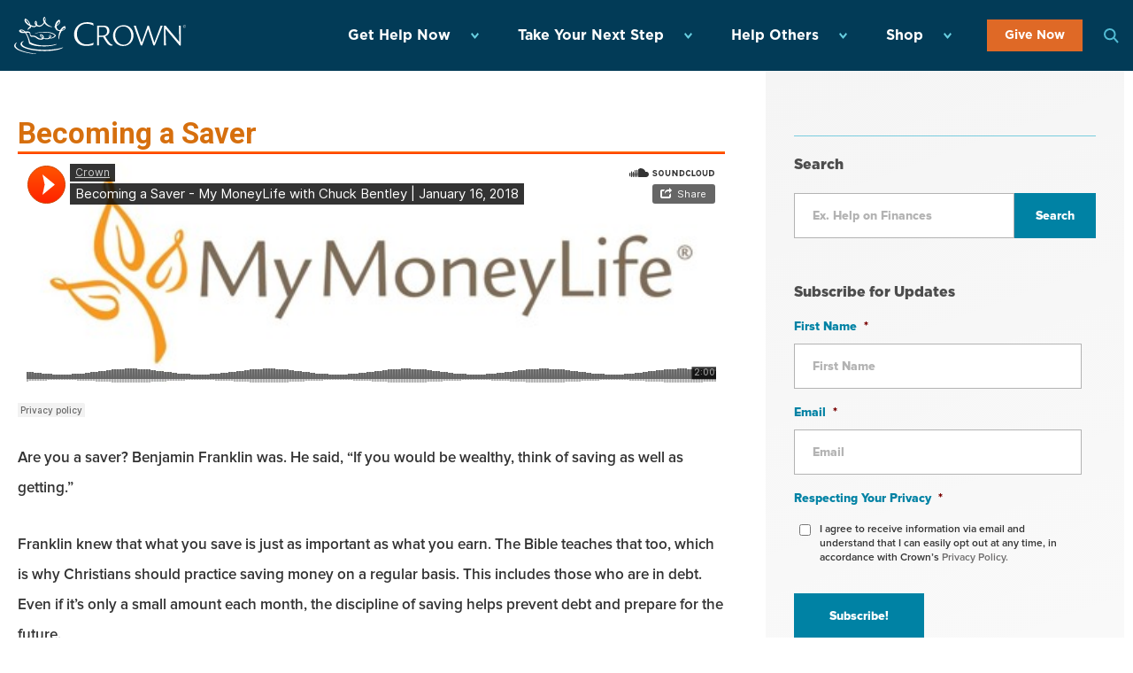

--- FILE ---
content_type: text/css
request_url: https://www.crown.org/wp-content/plugins/Debt-Snowball-Calculator-Wordpress-Plugin-for-Crown.org-systemtrends-live/dist/css/styles.css?ver=6.9
body_size: 7690
content:
.crown-calculator-plugin{font-family:"source-serif-pro",serif}.crown-calculator-plugin h5,.crown-calculator-plugin h6{font-weight:400;font-size:27px;line-height:27px;letter-spacing:initial;text-transform:initial;padding-top:10px;color:#333}.crown-calculator-plugin h3{margin:22px 0 0;font-size:30px}.crown-calculator-plugin h6{font-size:17px;line-height:17px}.crown-calculator-plugin h6:first-child{padding-top:20px}.crown-calculator-plugin p{font-size:18px !important;margin-bottom:0px}.crown-calculator-plugin .hide{display:none}.crown-calculator-plugin input[type=number]::-webkit-inner-spin-button,.crown-calculator-plugin input[type=number]::-webkit-outer-spin-button{-webkit-appearance:none;margin:0}.crown-calculator-plugin .debt-entry{padding:1em;padding-top:.25em}.crown-calculator-plugin .debt-number h6{padding:.5em;margin:0 auto}.crown-calculator-plugin .debt-number:nth-child(even) h6{background-color:rgba(236,236,236,0.35)}.crown-calculator-plugin .validation{color:red}.crown-calculator-plugin span.plus:before{content:"+"}.crown-calculator-plugin span.minus:before{content:"-"}.crown-calculator-plugin table td{font-size:18px !important}.crown-calculator-plugin table tr.main .minus{display:none}.crown-calculator-plugin table tr.main.expanded .plus{display:none}.crown-calculator-plugin table tr.main.expanded .minus{display:inline}.crown-calculator-plugin table tr.main td{cursor:pointer}.crown-calculator-plugin table tr.details.row-1,.crown-calculator-plugin table tr.details.row-2,.crown-calculator-plugin table tr.details.row-3,.crown-calculator-plugin table tr.details.row-4,.crown-calculator-plugin table tr.details.row-5,.crown-calculator-plugin table tr.details.row-6{border:none}.crown-calculator-plugin table tr.details td{font-size:13px !important;padding-top:1px;padding-bottom:1px;border:none}.crown-calculator-plugin table tr.details.row-3 td{border-top:1px solid}.crown-calculator-plugin table tr.details.row-3 td:first-child{border-top:none}.crown-calculator-plugin .nav-contain{padding-top:16px;margin:0 auto;width:75%}.crown-calculator-plugin .hide{display:none}.crown-calculator-plugin .results-field{display:inline-block;padding:4%;padding-top:0}.crown-calculator-plugin .results-field label{font-size:18px}.crown-calculator-plugin .results-field p{font-size:26px !important;margin-top:5px;padding-bottom:0}@media screen and (max-width: 689px){.crown-calculator-plugin .results-field{padding:1%}}.crown-calculator-plugin .results-field:nth-child(n+5){border-right:none}.crown-calculator-plugin .savings .results-field:nth-child(n+3){border-right:none}.crown-calculator-plugin .hiddendiv.col{display:none;white-space:normal;word-wrap:normal;overflow-wrap:normal}.crown-calculator-plugin .calculator-container{margin:0 auto;max-width:100%}.crown-calculator-plugin .calculator-container>.card.span_12.col.boxed{box-shadow:none;background:transparent}.crown-calculator-plugin .reset{background-color:#fff;color:#0087a4;padding:none;font-size:12px;cursor:pointer;margin:0 auto;padding-bottom:1em;transition:color 0.2s linear}.crown-calculator-plugin .reset:hover{color:gray}.crown-calculator-plugin input.reset{border:none;background:transparent}.crown-calculator-plugin input.color-control{background-color:gray}.crown-calculator-plugin .add-debt{cursor:pointer;color:#0087a4}.crown-calculator-plugin .next{margin:0 auto}.crown-calculator-plugin .xtra-pay-row{margin-top:0}.crown-calculator-plugin .debt-results{margin:0 auto;padding-bottom:16px}.crown-calculator-plugin span{padding-right:1em}.crown-calculator-plugin .email-confirmation{font-weight:100;font-size:4em;padding:1em}.crown-calculator-plugin .email-box{margin:0 auto}.crown-calculator-plugin div.email-button-div{margin-top:30px;margin-bottom:10px}.crown-calculator-plugin .email-toggle{margin:0 auto;width:50%}.crown-calculator-plugin .email-input{margin-bottom:0.5em}.crown-calculator-plugin .name-input{width:49%;margin-right:1%}.crown-calculator-plugin .name-input:last-of-type{margin-right:0;margin-left:1%}.crown-calculator-plugin .email{cursor:pointer}.crown-calculator-plugin .email-warning{color:red}.crown-calculator-plugin .email-warning:-ms-input-placeholder{color:red}.crown-calculator-plugin .email-warning::placeholder{color:red}.crown-calculator-plugin .email-warning:placeholder-shown{border:5px solid red}@media screen and (max-width: 475px){.crown-calculator-plugin{width:100%}}.crown-calculator-plugin .input-field{width:24%;float:left;margin-right:calc(4%/3)}.crown-calculator-plugin .savings .input-field{width:26%;float:left;margin-right:calc(4%/3)}.crown-calculator-plugin .savings h3{text-transform:none !important}.crown-calculator-plugin .report-section h2{font-size:2.2em !important}.crown-calculator-plugin .toggle.open h3 a{background:#0087a4 !important}.crown-calculator-plugin .debt-entry .input-field:nth-child(n+4){margin-right:0}.crown-calculator-plugin .results-card .input-field:nth-child(n+5){margin-right:0}.crown-calculator-plugin .input-style{display:inline-block;float:left;max-height:2em}.crown-calculator-plugin .card-contain{margin:0 auto}.crown-calculator-plugin .card-content{margin:0 auto;max-width:81%}.crown-calculator-plugin .center{text-align:center}.crown-calculator-plugin .center-align{margin:0 auto;width:50%}.crown-calculator-plugin .xtra-pay{height:2.5em;width:7.5em}.crown-calculator-plugin .card-controls{padding-top:0;margin:0 auto;text-align:center}.crown-calculator-plugin .results-card{height:100%}.crown-calculator-plugin .nav{display:inline-block;-ms-flex-pack:center;justify-content:center;-ms-flex-align:center;align-items:center}.crown-calculator-plugin .nav.calculate-btn{margin-bottom:10px}.crown-calculator-plugin .nav.second-btn.nectar-button.extra-color-2{background:transparent !important;color:#acaa00;border:1px solid #acaa00}.crown-calculator-plugin .card-action-init{margin:0 auto;display:-ms-flexbox;display:flex;padding:1em 0 2em}.crown-calculator-plugin .content{border-radius:8px;background:#fff;padding:20px;z-index:9999}.crown-calculator-plugin .content .content-markup{text-align:center}.crown-calculator-plugin .content .schedule-table{margin:0 auto;border-color:gray;table-layout:auto}.crown-calculator-plugin .content .schedule-table tbody{border:1px solid black}.crown-calculator-plugin .close:focus,.crown-calculator-plugin .close:hover{color:#000;text-decoration:none;cursor:pointer}.crown-calculator-plugin .results-immediate{display:none}.crown-calculator-plugin .input-field label{float:left;font-size:19px;text-align:left}.crown-calculator-plugin .schedule-table td{text-align:left}.crown-calculator-plugin ::-webkit-input-placeholder{font-size:10px}.crown-calculator-plugin ::-moz-placeholder{size:10px}.crown-calculator-plugin :-ms-input-placeholder{size:10px}.crown-calculator-plugin input:-moz-placeholder{size:10px}@media screen and (max-width: 1065px){.input-field{width:100%}}@media only screen and (max-width: 600px){.main-content{max-width:95%;margin:0 auto}.crown-calculator-plugin .input-field{width:100%;margin-bottom:20px}.crown-calculator-plugin .input-field label br{display:none}}@media only screen and (max-width: 674px){.schedule-toggle{text-align:center}}@media only screen and (max-width: 690px){.crown-calculator-plugin .debt-entry{padding:0}.crown-calculator-plugin .card-content{max-width:86%}}

/*# sourceMappingURL=[data-uri] */
